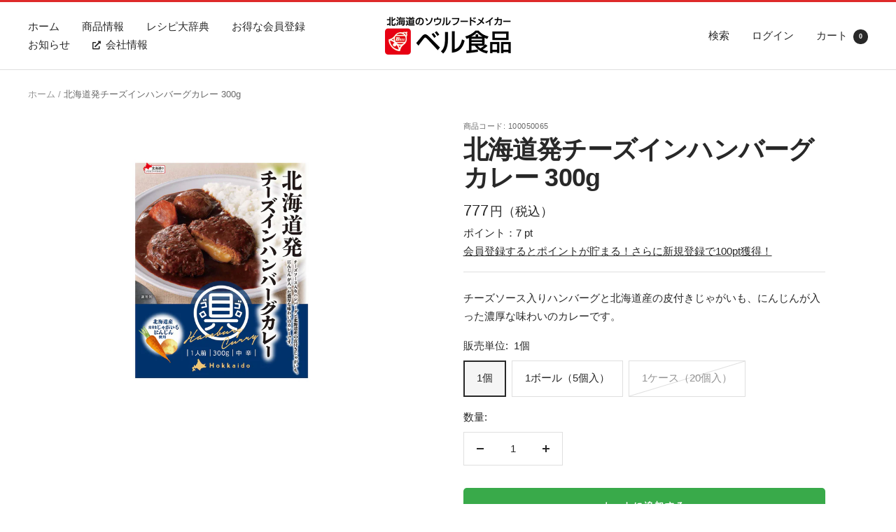

--- FILE ---
content_type: text/css
request_url: https://shop.bellfoods.co.jp/cdn/shop/t/8/assets/custom.css?v=102070619578892655391753922073
body_size: 2046
content:
:root{--heading-font-family: YuGothic, \6e38\30b4\30b7\30c3\30af, "Hiragino Kaku Gothic ProN", \30e1\30a4\30ea\30aa, Meiryo, Verdana, sans-serif;--text-font-family: YuGothic, \6e38\30b4\30b7\30c3\30af, "Hiragino Kaku Gothic ProN", \30e1\30a4\30ea\30aa, Meiryo, Verdana, sans-serif;font-weight:500}.heading.h2{position:relative;z-index:2}.heading--small{color:rgb(var(--text-color))}.headding--bg{position:absolute;top:50%;left:50%;transform:translate(-50%) translateY(-50%);z-index:-1;font-size:48px;color:rgb(var(--section-title-background-color));white-space:nowrap}@media screen and (min-width: 741px){.headding--bg{font-size:90px}}@media screen and (min-width: 1200px){.headding--bg{font-size:110px}}.button--primary{border-radius:5px}.product-item{border:1px solid #e8e6df;border-radius:10px;padding:10px;background-color:#fff;position:relative;margin-bottom:1px}.product-item:hover .product-item-meta__title{opacity:.7}.article-item__title{font-size:20px}.article-item:hover .article-item__title{opacity:.7!important}.official_box{margin-top:50px;display:block}.official_img{width:180px;margin:auto;display:block}.official_text{text-align:center;margin-top:5px}.header{border-top:3px solid #DE2A2A}[aria-controls=newsletter-popup]{display:none!important}.footer{padding-top:20px;padding-bottom:0;border-top:none;overflow:hidden}.footer__item-title{display:none}.footer__item-list{grid-template-columns:none}.footer .social-media__item{box-shadow:none}.footer__aside{justify-content:center;margin-top:25px;background-color:#de2a2a;margin:50px calc(50% - 50vw) 0;width:100vw;padding:30px 0}.footer__copyright{justify-content:center;color:#fff;margin-top:0}.product-meta__title.heading{text-transform:inherit!important}@media screen and (min-width: 1000px){.product--thumbnails-bottom .product__info{--product-info-width: 48%}.product--thumbnails-bottom .product__media{--product-media-width: 40%}}.recipe-list{display:flex;flex-wrap:wrap;gap:40px 24px}.recipe-list .recipe-item{width:calc(25% - 18px)}@media screen and (max-width: 1000px){.recipe-list .recipe-item{width:calc(100% / 3 - (24px - 24px / 3))}}@media screen and (max-width: 740px){.recipe-list{gap:32px 16px}.recipe-list .recipe-item{width:calc(50% - 8px)}.recipe-list--scrollable{overflow-x:scroll;flex-wrap:unset;margin:0 calc(50% - 50vw);width:100vw;padding-left:12px;padding-right:12px;gap:32px 12px}.recipe-list--scrollable .recipe-item{flex-shrink:0;width:calc(50% - 20px)}}.recipe-item__image-container{display:block}.recipe-item__image-container:hover img{opacity:.9}.recipe-item__content{margin-top:16px}.recipe-item__title{margin:0 0 10px;font-size:16px}.recipe-item__title a:hover{opacity:.9}.recipe-item__tags{list-style:none;padding:0;margin:10px 0 0;display:flex;flex-wrap:wrap;gap:4px}.recipe-item__tags-item a{background:#d65f63;color:#fff;padding:2px 8px;font-size:12px;border-radius:2px;display:block}.recipe-item__tags-item a:hover{opacity:.9}.recipe-item__time{display:flex;align-items:center;gap:6px;margin-top:10px}.recipe-item__time:before{content:"";display:block;width:16px;height:16px;background:url(data:image/svg+xml;charset=utf8,%0A%3Csvg%20xmlns%3D%22http%3A%2F%2Fwww.w3.org%2F2000%2Fsvg%22%20viewBox%3D%220%200%2048%2048%22%3E%3Cdefs%3E%3Cstyle%3E.cls-1%2C.cls-2%7Bfill%3Anone%3B%7D.cls-2%7Bstroke%3A%23000%3Bstroke-linecap%3Around%3Bstroke-linejoin%3Around%3Bstroke-width%3A2px%3B%7D%3C%2Fstyle%3E%3C%2Fdefs%3E%3Ctitle%3Etime_24%3C%2Ftitle%3E%3Cg%20id%3D%22%E3%83%AC%E3%82%A4%E3%83%A4%E3%83%BC_2%22%20data-name%3D%22%E3%83%AC%E3%82%A4%E3%83%A4%E3%83%BC%202%22%3E%3Cg%20id%3D%22Rectangle%22%3E%3Crect%20class%3D%22cls-1%22%20width%3D%2248%22%20height%3D%2248%22%2F%3E%3C%2Fg%3E%3Cg%20id%3D%22icon_data%22%3E%3Cpath%20class%3D%22cls-2%22%20d%3D%22M24%2C6a18%2C18%2C0%2C1%2C1-8.73%2C2.25%22%2F%3E%3Cpolyline%20class%3D%22cls-2%22%20points%3D%2224%2016%2024%2024%2030.98%2030%22%2F%3E%3C%2Fg%3E%3C%2Fg%3E%3C%2Fsvg%3E)no-repeat;background-size:contain}@media screen and (max-width: 740px){.recipe-item__content{margin-top:12px}.recipe-item__title{margin:0 0 8px;font-size:16px}.recipe-item__tags{margin:8px 0 0}.recipe-item__tags-item a{padding:2px 6px;font-size:12px}.recipe-item__time{font-size:14px;margin-top:8px}.recipe-list--scrollable .recipe-item__content{margin-top:8px}.recipe-list--scrollable .recipe-item__title{font-size:14px}.recipe-list--scrollable .recipe-item__tags-item a{padding:1px 4px;font-size:8px}.recipe-list--scrollable .recipe-item__time{font-size:12px}}.recipe{display:flex;gap:60px;margin-bottom:80px}@media screen and (max-width: 1000px){.recipe{display:block;margin-bottom:40px}}@media screen and (max-width: 740px){.article--recipe{margin-top:0}}.recipe__media{width:calc(60% - 30px)}.recipe__media img{border-radius:10px}@media screen and (max-width: 1000px){.recipe__media{width:100%;margin-bottom:40px}}@media screen and (max-width: 740px){.recipe__media{margin-bottom:24px;margin:0 calc(50% - 50vw) 24px;width:100vw}.recipe__media img{border-radius:0}}.recipe__info{width:calc(40% - 30px)}@media screen and (max-width: 1000px){.recipe__info{width:100%}}.recipe-meta__title{font-size:36px;margin-bottom:20px}.recipe-meta__tags{list-style:none;padding:0;margin:0;display:flex;flex-wrap:wrap;gap:4px}.recipe-meta__tags li a{display:block;padding:2px 8px;background:#d65f63;color:#fff;font-size:13px;border-radius:2px}.recipe-meta__tags li a:hover{opacity:.9}.recipe-meta__time{display:flex;align-items:center;gap:6px;margin-top:15px}.recipe-meta__time:before{content:"";display:block;width:16px;height:16px;background:url(data:image/svg+xml;charset=utf8,%0A%3Csvg%20xmlns%3D%22http%3A%2F%2Fwww.w3.org%2F2000%2Fsvg%22%20viewBox%3D%220%200%2048%2048%22%3E%3Cdefs%3E%3Cstyle%3E.cls-1%2C.cls-2%7Bfill%3Anone%3B%7D.cls-2%7Bstroke%3A%23000%3Bstroke-linecap%3Around%3Bstroke-linejoin%3Around%3Bstroke-width%3A2px%3B%7D%3C%2Fstyle%3E%3C%2Fdefs%3E%3Ctitle%3Etime_24%3C%2Ftitle%3E%3Cg%20id%3D%22%E3%83%AC%E3%82%A4%E3%83%A4%E3%83%BC_2%22%20data-name%3D%22%E3%83%AC%E3%82%A4%E3%83%A4%E3%83%BC%202%22%3E%3Cg%20id%3D%22Rectangle%22%3E%3Crect%20class%3D%22cls-1%22%20width%3D%2248%22%20height%3D%2248%22%2F%3E%3C%2Fg%3E%3Cg%20id%3D%22icon_data%22%3E%3Cpath%20class%3D%22cls-2%22%20d%3D%22M24%2C6a18%2C18%2C0%2C1%2C1-8.73%2C2.25%22%2F%3E%3Cpolyline%20class%3D%22cls-2%22%20points%3D%2224%2016%2024%2024%2030.98%2030%22%2F%3E%3C%2Fg%3E%3C%2Fg%3E%3C%2Fsvg%3E)no-repeat;background-size:contain}.recipe-meta__description{margin-top:10px;line-height:2}.recipe-meta__material{margin-top:30px}.recipe-meta__material-head{font-size:18px}.recipe-meta__material-body{padding-left:0;list-style:none}.recipe-meta__material-body a{color:#de2a2a;text-decoration:underline}.recipe-meta__material-body li{box-shadow:0 1px rgb(var(--border-color));padding:10px 0}@media screen and (max-width: 740px){.recipe-meta__title{font-size:20px;margin-bottom:16px}.recipe-meta__tags li a,.recipe-meta__description{font-size:12px}.recipe-meta__material{margin-top:24px}.recipe-meta__material-head{font-size:16px}}.recipe__content{max-width:1200px;margin:0 auto}.recipe__content-title{font-size:24px}.recipe__content-body{line-height:2;letter-spacing:.05em;font-size:16px}.recipe__content-body a{color:#de2a2a;text-decoration:underline}.recipe__content-body ol{padding-left:0;counter-reset:item;list-style-type:none}.recipe__content-body ol li{text-indent:-1.3em;padding-left:1.3em}.recipe__content-body ol li:before{counter-increment:item;content:counter(item)".";padding-right:.5em;font-weight:700;color:#d65f63}.recipe__content-body ol li+li{margin-top:10px}@media screen and (max-width: 740px){.recipe__content-title{font-size:16px}.recipe__content-body{font-size:14px}}.recipe__keyword{display:flex;align-items:center;flex-wrap:wrap;gap:15px;margin-top:40px}.recipe__keyword-list{list-style:none;display:flex;flex-wrap:wrap;gap:5px 15px;padding:0;margin:0}.recipe__keyword li a{text-decoration:underline;font-size:13px}@media screen and (max-width: 740px){.recipe__keyword{gap:4px}.recipe__keyword-head{width:100%}.recipe__keyword-list{gap:10px}.recipe__keyword li a{font-size:12px}}.recipe__share{margin-top:40px;display:flex;align-items:center;justify-content:end;gap:20px}.recipe__share-body{display:flex;align-items:center;gap:16px;color:#000}.recipe__share-body a{min-width:18px;display:flex;justify-content:center}.recipe__share-body svg{opacity:.5}.recipe__share-body a:hover svg{opacity:.4}@media screen and (max-width: 740px){.recipe__share{justify-content:unset}}@media screen and (max-width: 320px){.recipe__share{display:block;text-align:center}.recipe__share-body{justify-content:center;margin-top:16px}}.recipe__recommend-products{max-width:1200px;margin:40px auto 0;padding:50px;background:#f5f5f5;border-radius:10px;--section-products-per-row: 2}.recipe__recommend-products__head{margin-bottom:20px}.recipe__recommend-products__head h2{margin-bottom:0}.recipe__recommend-products__caption{font-size:12px}@media screen and (min-width: 741px){.recipe__recommend-products{--section-products-per-row: 3}}@media screen and (min-width: 1000px){.recipe__recommend-products{--section-products-per-row: 4}}@media screen and (min-width: 1200px){.recipe__recommend-products{--section-products-per-row: 4}}@media screen and (max-width: 740px){.recipe__recommend-products{padding:40px var(--container-gutter);margin:40px calc(50% - 50vw);width:100vw;border-radius:0}.recipe__recommend-products .product-list__inner:not(.product-list__inner--scroller){margin:0}}.PickupWord{display:flex;align-items:center;justify-content:center;overflow:hidden}.PickupWord__List{display:flex;flex-wrap:wrap;margin:-5px;padding:0}.PickupWord__List .Item{margin:5px;list-style:none;font-size:15px;line-height:1.5}.PickupWord__List .Item a{display:flex;align-items:center;background:#d65f63;color:#fff;padding:7px 15px 7px 13px;border-radius:4px}.PickupWord__List .Item a:hover{opacity:.9}@media screen and (max-width: 640px){.PickupWord__Head{font-size:10px;min-width:50px;margin-right:10px}.PickupWord__List .Item{flex-shrink:0;margin:3px}.PickupWord__List .Item a{font-size:12px;padding:6px 12px}.PickupWord--slider{margin:0 calc(50% - 50vw);width:100vw;padding:0 0 15px 20px}.PickupWord--slider .PickupWord__List{overflow-x:scroll;flex-wrap:unset}}@media screen and (max-width: 740px){.line-item-table__footer td:nth-child(2){width:50%}}.cf-field input[type=text],.cf-field input[type=email],.cf-field input[type=number],.cf-field input[type=tel],.cf-field input[type=password],.cf-field textarea{-webkit-appearance:none;appearance:none;width:100%;height:var(--form-input-field-height);line-height:var(--form-input-field-height);padding:0 18px;border-radius:var(--button-border-radius);border:1px solid rgba(var(--text-color),.15);box-shadow:none;background:transparent;color:var(--form-input-color);transition:border .2s ease-in-out,box-shadow .2s ease-in-out}.cf-select-wrap select{-webkit-appearance:none;appearance:none;width:100%;height:var(--form-input-field-height);line-height:var(--form-input-field-height);padding-left:10px;border-radius:var(--button-border-radius);border:1px solid rgba(var(--text-color),.15);box-shadow:none;background:transparent;color:var(--form-input-color);transition:border .2s ease-in-out,box-shadow .2s ease-in-out;text-align:-webkit-left}.cf-date-field--inline-inputs select{text-align:inherit!important}.cf-submit-form{width:100%;border-radius:5px;background-color:#39aa4a;color:#fff}.cf-edit-account-link-spacer{display:none}.link-bar__link:nth-of-type(2){display:none}.header__linklist-item a.link_blank:before{content:"\f35d";font-family:"Font Awesome 5 Free";font-weight:700;font-size:.8em;padding-right:.6em}.mobile-nav__item a.link_blank:after,.linklist__item a.link_blank:after{content:"\f35d";font-family:"Font Awesome 5 Free";font-weight:700;font-size:.8em;padding-left:.6em}.vip-not-logged-in-message a{text-decoration:underline}.vip-not-logged-in-message a:hover{text-decoration:none}.cart__recap-block{margin-bottom:2rem}
/*# sourceMappingURL=/cdn/shop/t/8/assets/custom.css.map?v=102070619578892655391753922073 */


--- FILE ---
content_type: text/javascript; charset=utf-8
request_url: https://shop.bellfoods.co.jp/products/100050065.js
body_size: 396
content:
{"id":8589917847866,"title":"北海道発チーズインハンバーグカレー 300g","handle":"100050065","description":"","published_at":"2023-09-08T23:56:36+09:00","created_at":"2023-09-08T23:56:36+09:00","vendor":"ベル食品株式会社","type":"レトルト食品","tags":["2023年春夏新商品","北海道のお土産・お取り寄せ"],"price":77700,"price_min":77700,"price_max":1440000,"available":true,"price_varies":true,"compare_at_price":77700,"compare_at_price_min":77700,"compare_at_price_max":1555200,"compare_at_price_varies":true,"variants":[{"id":46600732016954,"title":"1個","option1":"1個","option2":null,"option3":null,"sku":"100050065","requires_shipping":true,"taxable":true,"featured_image":null,"available":true,"name":"北海道発チーズインハンバーグカレー 300g - 1個","public_title":"1個","options":["1個"],"price":77700,"weight":0,"compare_at_price":77700,"inventory_management":"shopify","barcode":null,"requires_selling_plan":false,"selling_plan_allocations":[]},{"id":48019184976186,"title":"1ボール（5個入）","option1":"1ボール（5個入）","option2":null,"option3":null,"sku":"100050065-5","requires_shipping":true,"taxable":true,"featured_image":null,"available":true,"name":"北海道発チーズインハンバーグカレー 300g - 1ボール（5個入）","public_title":"1ボール（5個入）","options":["1ボール（5個入）"],"price":374000,"weight":0,"compare_at_price":388800,"inventory_management":"shopify","barcode":null,"requires_selling_plan":false,"selling_plan_allocations":[]},{"id":48019185008954,"title":"1ケース（20個入）","option1":"1ケース（20個入）","option2":null,"option3":null,"sku":"100050065-20","requires_shipping":true,"taxable":true,"featured_image":null,"available":false,"name":"北海道発チーズインハンバーグカレー 300g - 1ケース（20個入）","public_title":"1ケース（20個入）","options":["1ケース（20個入）"],"price":1440000,"weight":0,"compare_at_price":1555200,"inventory_management":"shopify","barcode":null,"requires_selling_plan":false,"selling_plan_allocations":[]}],"images":["\/\/cdn.shopify.com\/s\/files\/1\/0792\/6710\/3034\/files\/100050065_78b65ddc-7cc1-49c8-af99-8d81fd03869c.png?v=1743401737"],"featured_image":"\/\/cdn.shopify.com\/s\/files\/1\/0792\/6710\/3034\/files\/100050065_78b65ddc-7cc1-49c8-af99-8d81fd03869c.png?v=1743401737","options":[{"name":"販売単位","position":1,"values":["1個","1ボール（5個入）","1ケース（20個入）"]}],"url":"\/products\/100050065","media":[{"alt":null,"id":35020331843898,"position":1,"preview_image":{"aspect_ratio":1.0,"height":1600,"width":1600,"src":"https:\/\/cdn.shopify.com\/s\/files\/1\/0792\/6710\/3034\/files\/100050065_78b65ddc-7cc1-49c8-af99-8d81fd03869c.png?v=1743401737"},"aspect_ratio":1.0,"height":1600,"media_type":"image","src":"https:\/\/cdn.shopify.com\/s\/files\/1\/0792\/6710\/3034\/files\/100050065_78b65ddc-7cc1-49c8-af99-8d81fd03869c.png?v=1743401737","width":1600}],"requires_selling_plan":false,"selling_plan_groups":[]}

--- FILE ---
content_type: text/javascript
request_url: https://shop.bellfoods.co.jp/cdn/shop/t/8/assets/custom.js?v=139467008690477650001753922073
body_size: -201
content:
document.addEventListener("DOMContentLoaded",function(){const pointsContainer=document.getElementById("vip-points-display");if(!pointsContainer)return;const vipRank=pointsContainer.dataset.vipRank;vipRank&&document.addEventListener("variant:changed",function(event){const variant=event.detail.variant;if(!variant||typeof variant.price!="number")return;const price=variant.price;let multiplier=1;switch(vipRank){case"\u30EC\u30AE\u30E5\u30E9\u30FC":multiplier=1;break;case"\u30B7\u30EB\u30D0\u30FC":multiplier=2;break;case"\u30B4\u30FC\u30EB\u30C9":multiplier=3;break;case"\u30D7\u30E9\u30C1\u30CA":multiplier=4;break;case"\u30C0\u30A4\u30E4\u30E2\u30F3\u30C9":multiplier=5;break;case"\u672A\u30ED\u30B0\u30A4\u30F3":default:multiplier=1;break}const points=Math.round(price*100/1e6*multiplier);pointsContainer.innerHTML=`<span>\u30DD\u30A4\u30F3\u30C8\uFF1A${points} pt</span>`})});
//# sourceMappingURL=/cdn/shop/t/8/assets/custom.js.map?v=139467008690477650001753922073
